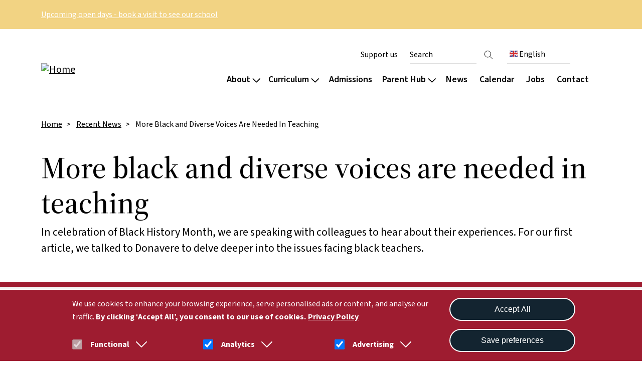

--- FILE ---
content_type: text/html; charset=UTF-8
request_url: https://www.arkjohnarcher.org/news/more-black-and-diverse-voices-are-needed-teaching
body_size: 24249
content:

<!DOCTYPE html>
<html lang="en" dir="ltr" prefix="og: https://ogp.me/ns#" class="h-100">
  <head>
    <meta charset="utf-8" />
<script>(function(w,d,s,l,i){w[l]=w[l]||[];w[l].push({'gtm.start':
new Date().getTime(),event:'gtm.js'});var f=d.getElementsByTagName(s)[0],
j=d.createElement(s),dl=l!='dataLayer'?'&amp;l='+l:'';j.async=true;j.src=
'https://www.googletagmanager.com/gtm.js?id='+i+dl;f.parentNode.insertBefore(j,f);
})(window,document,'script','dataLayer','GTM-M757RFW');
</script>
<meta name="description" content="In celebration of Black History Month, we are speaking with colleagues to hear about their experiences. For our first" />
<meta name="robots" content="noarchive, noimageindex" />
<link rel="canonical" href="https://www.arkjohnarcher.org/news/more-black-and-diverse-voices-are-needed-teaching" />
<link rel="image_src" href="/sites/default/files/2022-10/donavere_0.jpg" />
<meta property="og:site_name" content="Ark John Archer" />
<meta property="og:type" content="News" />
<meta property="og:url" content="https://www.arkjohnarcher.org/news/more-black-and-diverse-voices-are-needed-teaching" />
<meta property="og:title" content="More black and diverse voices are needed in teaching" />
<meta property="og:description" content="In celebration of Black History Month, we are speaking with colleagues to hear about their experiences. For our first article, we talked to Donavere to delve deeper into the issues facing black teachers." />
<meta property="og:image" content="https://www.arkjohnarcher.org/sites/default/files/2022-10/donavere_0.jpg" />
<meta name="twitter:card" content="summary" />
<meta name="twitter:title" content="More black and diverse voices are needed in teaching" />
<meta name="twitter:image" content="https://www.arkjohnarcher.org/sites/default/files/2022-10/donavere_0.jpg" />
<meta name="Generator" content="Drupal 10 (https://www.drupal.org)" />
<meta name="MobileOptimized" content="width" />
<meta name="HandheldFriendly" content="true" />
<meta name="viewport" content="width=device-width, initial-scale=1.0" />
<style>div#sliding-popup, div#sliding-popup .eu-cookie-withdraw-banner, .eu-cookie-withdraw-tab {background: #0779bf} div#sliding-popup.eu-cookie-withdraw-wrapper { background: transparent; } #sliding-popup h1, #sliding-popup h2, #sliding-popup h3, #sliding-popup p, #sliding-popup label, #sliding-popup div, .eu-cookie-compliance-more-button, .eu-cookie-compliance-secondary-button, .eu-cookie-withdraw-tab { color: #ffffff;} .eu-cookie-withdraw-tab { border-color: #ffffff;}</style>
<link rel="icon" href="/sites/default/files/favicon%5B1%5D.ico" type="image/vnd.microsoft.icon" />

    <title>More black and diverse voices are needed in teaching | Ark John Archer</title>
    <link rel="stylesheet" media="all" href="/sites/default/files/css/css_ZGnJUAQLudGrd7db54gM-JlajWY0f9wRf34tf9mUHSk.css?delta=0&amp;language=en&amp;theme=ie_ark&amp;include=[base64]" />
<link rel="stylesheet" media="all" href="/sites/default/files/css/css_p-bizyAGgNXtOMNYhqgRa4EvJ9TV0Kp_jUsSsUEXjtE.css?delta=1&amp;language=en&amp;theme=ie_ark&amp;include=[base64]" />

    <script type="application/json" data-drupal-selector="drupal-settings-json">{"path":{"baseUrl":"\/","pathPrefix":"","currentPath":"node\/264","currentPathIsAdmin":false,"isFront":false,"currentLanguage":"en"},"pluralDelimiter":"\u0003","suppressDeprecationErrors":true,"gtag":{"tagId":"","consentMode":false,"otherIds":[],"events":[],"additionalConfigInfo":[]},"ajaxPageState":{"libraries":"[base64]","theme":"ie_ark","theme_token":null},"ajaxTrustedUrl":{"\/search":true},"gtm":{"tagId":null,"settings":{"data_layer":"dataLayer","include_classes":false,"allowlist_classes":"","blocklist_classes":"","include_environment":false,"environment_id":"","environment_token":""},"tagIds":["GTM-M757RFW"]},"eu_cookie_compliance":{"cookie_policy_version":"1.0.0","popup_enabled":true,"popup_agreed_enabled":false,"popup_hide_agreed":false,"popup_clicking_confirmation":false,"popup_scrolling_confirmation":false,"popup_html_info":"\u003Cdiv aria-labelledby=\u0022popup-text\u0022  class=\u0022eu-cookie-compliance-banner eu-cookie-compliance-banner-info eu-cookie-compliance-banner--categories\u0022\u003E\n  \u003Cdiv class=\u0022popup-content info eu-cookie-compliance-content\u0022\u003E\n    \n    \u003Cdiv class=\u0022col-md-9 col-12\u0022\u003E\n      \u003Cdiv id=\u0022popup-text\u0022 class=\u0022eu-cookie-compliance-message\u0022 role=\u0022document\u0022\u003E\n        \u003Cp\u003EWe use cookies to enhance your browsing experience, serve personalised ads or content, and analyse our traffic. \u003Cstrong\u003EBy clicking\u0026nbsp;\u2018Accept All\u2019, you consent to our use of cookies.\u003C\/strong\u003E\u003C\/p\u003E\n                  \u003Cbutton type=\u0022button\u0022 class=\u0022find-more-button eu-cookie-compliance-more-button\u0022\u003EPrivacy Policy\u003C\/button\u003E\n              \u003C\/div\u003E\n\n              \u003Cdiv id=\u0022eu-cookie-compliance-categories\u0022 class=\u0022eu-cookie-compliance-categories\u0022\u003E\n                      \u003Cdiv class=\u0022eu-cookie-compliance-category\u0022\u003E\n              \u003Cdiv class=\u0022eu-cookie-compliance-category-label-input\u0022\u003E\n                \u003Cinput type=\u0022checkbox\u0022 name=\u0022cookie-categories\u0022 class=\u0022eu-cookie-compliance-category-checkbox\u0022 id=\u0022cookie-category-func\u0022\n                       value=\u0022func\u0022\n                        checked                         disabled  \u003E\n                \u003Clabel for=\u0022cookie-category-func\u0022\u003EFunctional\u003C\/label\u003E\n                \u003Ca href=\u0022#\u0022 data-cookie-collapse-id=\u0022cookie-collapse-func\u0022 role=\u0022button\u0022 aria-expanded=\u0022false\u0022 aria-controls=\u0022cookie-collapse-func\u0022\u003E\n                  \u003Csvg xmlns=\u0022http:\/\/www.w3.org\/2000\/svg\u0022 viewBox=\u00220 0 24 24\u0022 fill=\u0022currentColor\u0022\u003E\n                    \u003Cpath fill-rule=\u0022evenodd\u0022 d=\u0022M12.53 16.28a.75.75 0 0 1-1.06 0l-7.5-7.5a.75.75 0 0 1 1.06-1.06L12 14.69l6.97-6.97a.75.75 0 1 1 1.06 1.06l-7.5 7.5Z\u0022 clip-rule=\u0022evenodd\u0022 \/\u003E\n                  \u003C\/svg\u003E\n                \u003C\/a\u003E\n              \u003C\/div\u003E\n                              \u003Cdiv class=\u0022eu-cookie-compliance-category-description collapsed\u0022 id=\u0022cookie-collapse-func\u0022\u003EA few functional cookies are required to ensure the website works properly.\u003C\/div\u003E\n                          \u003C\/div\u003E\n                      \u003Cdiv class=\u0022eu-cookie-compliance-category\u0022\u003E\n              \u003Cdiv class=\u0022eu-cookie-compliance-category-label-input\u0022\u003E\n                \u003Cinput type=\u0022checkbox\u0022 name=\u0022cookie-categories\u0022 class=\u0022eu-cookie-compliance-category-checkbox\u0022 id=\u0022cookie-category-analytics\u0022\n                       value=\u0022analytics\u0022\n                        checked                         \u003E\n                \u003Clabel for=\u0022cookie-category-analytics\u0022\u003EAnalytics\u003C\/label\u003E\n                \u003Ca href=\u0022#\u0022 data-cookie-collapse-id=\u0022cookie-collapse-analytics\u0022 role=\u0022button\u0022 aria-expanded=\u0022false\u0022 aria-controls=\u0022cookie-collapse-analytics\u0022\u003E\n                  \u003Csvg xmlns=\u0022http:\/\/www.w3.org\/2000\/svg\u0022 viewBox=\u00220 0 24 24\u0022 fill=\u0022currentColor\u0022\u003E\n                    \u003Cpath fill-rule=\u0022evenodd\u0022 d=\u0022M12.53 16.28a.75.75 0 0 1-1.06 0l-7.5-7.5a.75.75 0 0 1 1.06-1.06L12 14.69l6.97-6.97a.75.75 0 1 1 1.06 1.06l-7.5 7.5Z\u0022 clip-rule=\u0022evenodd\u0022 \/\u003E\n                  \u003C\/svg\u003E\n                \u003C\/a\u003E\n              \u003C\/div\u003E\n                              \u003Cdiv class=\u0022eu-cookie-compliance-category-description collapsed\u0022 id=\u0022cookie-collapse-analytics\u0022\u003EOur website uses analytics to understand visitors\u2019 behaviours and preferences. By tracking data such as page visits and user interactions, we can optimise content and improve site functionality to meet our audience\u0026#039;s needs better.\u003C\/div\u003E\n                          \u003C\/div\u003E\n                      \u003Cdiv class=\u0022eu-cookie-compliance-category\u0022\u003E\n              \u003Cdiv class=\u0022eu-cookie-compliance-category-label-input\u0022\u003E\n                \u003Cinput type=\u0022checkbox\u0022 name=\u0022cookie-categories\u0022 class=\u0022eu-cookie-compliance-category-checkbox\u0022 id=\u0022cookie-category-ad\u0022\n                       value=\u0022ad\u0022\n                        checked                         \u003E\n                \u003Clabel for=\u0022cookie-category-ad\u0022\u003EAdvertising\u003C\/label\u003E\n                \u003Ca href=\u0022#\u0022 data-cookie-collapse-id=\u0022cookie-collapse-ad\u0022 role=\u0022button\u0022 aria-expanded=\u0022false\u0022 aria-controls=\u0022cookie-collapse-ad\u0022\u003E\n                  \u003Csvg xmlns=\u0022http:\/\/www.w3.org\/2000\/svg\u0022 viewBox=\u00220 0 24 24\u0022 fill=\u0022currentColor\u0022\u003E\n                    \u003Cpath fill-rule=\u0022evenodd\u0022 d=\u0022M12.53 16.28a.75.75 0 0 1-1.06 0l-7.5-7.5a.75.75 0 0 1 1.06-1.06L12 14.69l6.97-6.97a.75.75 0 1 1 1.06 1.06l-7.5 7.5Z\u0022 clip-rule=\u0022evenodd\u0022 \/\u003E\n                  \u003C\/svg\u003E\n                \u003C\/a\u003E\n              \u003C\/div\u003E\n                              \u003Cdiv class=\u0022eu-cookie-compliance-category-description collapsed\u0022 id=\u0022cookie-collapse-ad\u0022\u003EWe may use cookies to deliver occasional personalised advertisements through third parties. This helps us show more relevant ads.\u003C\/div\u003E\n                          \u003C\/div\u003E\n                  \u003C\/div\u003E\n          \u003C\/div\u003E\n\n    \u003Cdiv class=\u0022col-md-3 col-12\u0022\u003E\n      \u003Cdiv id=\u0022popup-buttons\u0022 class=\u0022eu-cookie-compliance-buttons eu-cookie-compliance-has-categories\u0022\u003E\n                \u003Cbutton type=\u0022button\u0022 class=\u0022agree-button eu-cookie-compliance-default-button\u0022\u003EAccept All\u003C\/button\u003E\n                  \u003Cbutton type=\u0022button\u0022 class=\u0022eu-cookie-compliance-save-preferences-button\u0022\u003ESave preferences\u003C\/button\u003E\n                          \u003Cbutton type=\u0022button\u0022 class=\u0022eu-cookie-withdraw-button visually-hidden\u0022\u003EWithdraw consent\u003C\/button\u003E\n              \u003C\/div\u003E\n    \u003C\/div\u003E\n  \u003C\/div\u003E\n\u003C\/div\u003E","use_mobile_message":false,"mobile_popup_html_info":"\u003Cdiv aria-labelledby=\u0022popup-text\u0022  class=\u0022eu-cookie-compliance-banner eu-cookie-compliance-banner-info eu-cookie-compliance-banner--categories\u0022\u003E\n  \u003Cdiv class=\u0022popup-content info eu-cookie-compliance-content\u0022\u003E\n    \n    \u003Cdiv class=\u0022col-md-9 col-12\u0022\u003E\n      \u003Cdiv id=\u0022popup-text\u0022 class=\u0022eu-cookie-compliance-message\u0022 role=\u0022document\u0022\u003E\n        \n                  \u003Cbutton type=\u0022button\u0022 class=\u0022find-more-button eu-cookie-compliance-more-button\u0022\u003EPrivacy Policy\u003C\/button\u003E\n              \u003C\/div\u003E\n\n              \u003Cdiv id=\u0022eu-cookie-compliance-categories\u0022 class=\u0022eu-cookie-compliance-categories\u0022\u003E\n                      \u003Cdiv class=\u0022eu-cookie-compliance-category\u0022\u003E\n              \u003Cdiv class=\u0022eu-cookie-compliance-category-label-input\u0022\u003E\n                \u003Cinput type=\u0022checkbox\u0022 name=\u0022cookie-categories\u0022 class=\u0022eu-cookie-compliance-category-checkbox\u0022 id=\u0022cookie-category-func\u0022\n                       value=\u0022func\u0022\n                        checked                         disabled  \u003E\n                \u003Clabel for=\u0022cookie-category-func\u0022\u003EFunctional\u003C\/label\u003E\n                \u003Ca href=\u0022#\u0022 data-cookie-collapse-id=\u0022cookie-collapse-func\u0022 role=\u0022button\u0022 aria-expanded=\u0022false\u0022 aria-controls=\u0022cookie-collapse-func\u0022\u003E\n                  \u003Csvg xmlns=\u0022http:\/\/www.w3.org\/2000\/svg\u0022 viewBox=\u00220 0 24 24\u0022 fill=\u0022currentColor\u0022\u003E\n                    \u003Cpath fill-rule=\u0022evenodd\u0022 d=\u0022M12.53 16.28a.75.75 0 0 1-1.06 0l-7.5-7.5a.75.75 0 0 1 1.06-1.06L12 14.69l6.97-6.97a.75.75 0 1 1 1.06 1.06l-7.5 7.5Z\u0022 clip-rule=\u0022evenodd\u0022 \/\u003E\n                  \u003C\/svg\u003E\n                \u003C\/a\u003E\n              \u003C\/div\u003E\n                              \u003Cdiv class=\u0022eu-cookie-compliance-category-description collapsed\u0022 id=\u0022cookie-collapse-func\u0022\u003EA few functional cookies are required to ensure the website works properly.\u003C\/div\u003E\n                          \u003C\/div\u003E\n                      \u003Cdiv class=\u0022eu-cookie-compliance-category\u0022\u003E\n              \u003Cdiv class=\u0022eu-cookie-compliance-category-label-input\u0022\u003E\n                \u003Cinput type=\u0022checkbox\u0022 name=\u0022cookie-categories\u0022 class=\u0022eu-cookie-compliance-category-checkbox\u0022 id=\u0022cookie-category-analytics\u0022\n                       value=\u0022analytics\u0022\n                        checked                         \u003E\n                \u003Clabel for=\u0022cookie-category-analytics\u0022\u003EAnalytics\u003C\/label\u003E\n                \u003Ca href=\u0022#\u0022 data-cookie-collapse-id=\u0022cookie-collapse-analytics\u0022 role=\u0022button\u0022 aria-expanded=\u0022false\u0022 aria-controls=\u0022cookie-collapse-analytics\u0022\u003E\n                  \u003Csvg xmlns=\u0022http:\/\/www.w3.org\/2000\/svg\u0022 viewBox=\u00220 0 24 24\u0022 fill=\u0022currentColor\u0022\u003E\n                    \u003Cpath fill-rule=\u0022evenodd\u0022 d=\u0022M12.53 16.28a.75.75 0 0 1-1.06 0l-7.5-7.5a.75.75 0 0 1 1.06-1.06L12 14.69l6.97-6.97a.75.75 0 1 1 1.06 1.06l-7.5 7.5Z\u0022 clip-rule=\u0022evenodd\u0022 \/\u003E\n                  \u003C\/svg\u003E\n                \u003C\/a\u003E\n              \u003C\/div\u003E\n                              \u003Cdiv class=\u0022eu-cookie-compliance-category-description collapsed\u0022 id=\u0022cookie-collapse-analytics\u0022\u003EOur website uses analytics to understand visitors\u2019 behaviours and preferences. By tracking data such as page visits and user interactions, we can optimise content and improve site functionality to meet our audience\u0026#039;s needs better.\u003C\/div\u003E\n                          \u003C\/div\u003E\n                      \u003Cdiv class=\u0022eu-cookie-compliance-category\u0022\u003E\n              \u003Cdiv class=\u0022eu-cookie-compliance-category-label-input\u0022\u003E\n                \u003Cinput type=\u0022checkbox\u0022 name=\u0022cookie-categories\u0022 class=\u0022eu-cookie-compliance-category-checkbox\u0022 id=\u0022cookie-category-ad\u0022\n                       value=\u0022ad\u0022\n                        checked                         \u003E\n                \u003Clabel for=\u0022cookie-category-ad\u0022\u003EAdvertising\u003C\/label\u003E\n                \u003Ca href=\u0022#\u0022 data-cookie-collapse-id=\u0022cookie-collapse-ad\u0022 role=\u0022button\u0022 aria-expanded=\u0022false\u0022 aria-controls=\u0022cookie-collapse-ad\u0022\u003E\n                  \u003Csvg xmlns=\u0022http:\/\/www.w3.org\/2000\/svg\u0022 viewBox=\u00220 0 24 24\u0022 fill=\u0022currentColor\u0022\u003E\n                    \u003Cpath fill-rule=\u0022evenodd\u0022 d=\u0022M12.53 16.28a.75.75 0 0 1-1.06 0l-7.5-7.5a.75.75 0 0 1 1.06-1.06L12 14.69l6.97-6.97a.75.75 0 1 1 1.06 1.06l-7.5 7.5Z\u0022 clip-rule=\u0022evenodd\u0022 \/\u003E\n                  \u003C\/svg\u003E\n                \u003C\/a\u003E\n              \u003C\/div\u003E\n                              \u003Cdiv class=\u0022eu-cookie-compliance-category-description collapsed\u0022 id=\u0022cookie-collapse-ad\u0022\u003EWe may use cookies to deliver occasional personalised advertisements through third parties. This helps us show more relevant ads.\u003C\/div\u003E\n                          \u003C\/div\u003E\n                  \u003C\/div\u003E\n          \u003C\/div\u003E\n\n    \u003Cdiv class=\u0022col-md-3 col-12\u0022\u003E\n      \u003Cdiv id=\u0022popup-buttons\u0022 class=\u0022eu-cookie-compliance-buttons eu-cookie-compliance-has-categories\u0022\u003E\n                \u003Cbutton type=\u0022button\u0022 class=\u0022agree-button eu-cookie-compliance-default-button\u0022\u003EAccept All\u003C\/button\u003E\n                  \u003Cbutton type=\u0022button\u0022 class=\u0022eu-cookie-compliance-save-preferences-button\u0022\u003ESave preferences\u003C\/button\u003E\n                          \u003Cbutton type=\u0022button\u0022 class=\u0022eu-cookie-withdraw-button visually-hidden\u0022\u003EWithdraw consent\u003C\/button\u003E\n              \u003C\/div\u003E\n    \u003C\/div\u003E\n  \u003C\/div\u003E\n\u003C\/div\u003E","mobile_breakpoint":768,"popup_html_agreed":false,"popup_use_bare_css":false,"popup_height":"auto","popup_width":"100%","popup_delay":1000,"popup_link":"\/privacy","popup_link_new_window":true,"popup_position":false,"fixed_top_position":true,"popup_language":"en","store_consent":false,"better_support_for_screen_readers":true,"cookie_name":"","reload_page":false,"domain":"","domain_all_sites":false,"popup_eu_only":false,"popup_eu_only_js":false,"cookie_lifetime":90,"cookie_session":0,"set_cookie_session_zero_on_disagree":0,"disagree_do_not_show_popup":false,"method":"categories","automatic_cookies_removal":true,"allowed_cookies":"func:cookie-agreed*\r\nfunc:SSESS*\r\nfunc:test_cookie\r\nfunc:VISITOR_PRIVACY*\r\nanalytics:_ga*\r\nanalytics:_gid\r\nanalytics:uvc\r\nanalytics:gtm_*\r\nanalytics:_fbp\r\nad:gcl*\r\nad:IDE\r\nanalytics:nid\r\nad:gtm_*\r\nanalytics:VISITOR_INFO1_LIVE\r\nad:YSC","withdraw_markup":"\u003Cbutton type=\u0022button\u0022 class=\u0022eu-cookie-withdraw-tab\u0022\u003EPrivacy settings\u003C\/button\u003E\n\u003Cdiv aria-labelledby=\u0022popup-text\u0022 class=\u0022eu-cookie-withdraw-banner\u0022\u003E\n  \u003Cdiv class=\u0022popup-content info eu-cookie-compliance-content\u0022\u003E\n    \u003Cdiv id=\u0022popup-text\u0022 class=\u0022eu-cookie-compliance-message\u0022 role=\u0022document\u0022\u003E\n      \u003Cp\u003EWe use cookies on this site to enhance your user experience. You have given your consent for us to set cookies.\u003C\/p\u003E\n    \u003C\/div\u003E\n    \u003Cdiv id=\u0022popup-buttons\u0022 class=\u0022eu-cookie-compliance-buttons\u0022\u003E\n      \u003Cbutton type=\u0022button\u0022 class=\u0022eu-cookie-withdraw-button \u0022\u003EWithdraw consent\u003C\/button\u003E\n    \u003C\/div\u003E\n  \u003C\/div\u003E\n\u003C\/div\u003E","withdraw_enabled":false,"reload_options":0,"reload_routes_list":"","withdraw_button_on_info_popup":false,"cookie_categories":["func","analytics","ad"],"cookie_categories_details":{"func":{"uuid":"a930674d-64bb-4d74-ac40-06cc476e7ba6","langcode":"en","status":true,"dependencies":[],"id":"func","label":"Functional","description":"A few functional cookies are required to ensure the website works properly.","checkbox_default_state":"required","weight":-10},"analytics":{"uuid":"ec175d65-05bd-4fe8-bd7d-a0f07c5357a2","langcode":"en","status":true,"dependencies":{"module":["eu_cookie_compliance_gtm"]},"third_party_settings":{"eu_cookie_compliance_gtm":{"gtm_data":{"analytics_storage":"@status"}}},"id":"analytics","label":"Analytics","description":"Our website uses analytics to understand visitors\u2019 behaviours and preferences. By tracking data such as page visits and user interactions, we can optimise content and improve site functionality to meet our audience\u0027s needs better.","checkbox_default_state":"checked","weight":-9},"ad":{"uuid":"88f07f0a-f90c-49fd-b465-67d62923729e","langcode":"en","status":true,"dependencies":{"module":["eu_cookie_compliance_gtm"]},"third_party_settings":{"eu_cookie_compliance_gtm":{"gtm_data":{"ad_storage":"@status","ad_user_data":"@status","ad_personalization":"@status"}}},"id":"ad","label":"Advertising","description":"We may use cookies to deliver occasional personalised advertisements through third parties. This helps us show more relevant ads.","checkbox_default_state":"checked","weight":-8}},"enable_save_preferences_button":true,"cookie_value_disagreed":"0","cookie_value_agreed_show_thank_you":"1","cookie_value_agreed":"2","containing_element":"body","settings_tab_enabled":false,"olivero_primary_button_classes":"","olivero_secondary_button_classes":"","close_button_action":"close_banner","open_by_default":true,"modules_allow_popup":true,"hide_the_banner":false,"geoip_match":true,"unverified_scripts":[]},"reading_rating":{"text_replacements":{"rating_label":"Reading score","rating_empty":"Unknown","rating_easy":"Easy","rating_moderate":"Moderate","rating_difficult":"Difficult","grade_label":"Grade level","grade_very_easy":"Elementary school","grade_easy":"Middle school","grade_fairly_easy":"High school","grade_moderate":"College","grade_difficult":"Collage graduate"}},"user":{"uid":0,"permissionsHash":"77781a69ad0290b6e4d5b57bba25f1d3e4e231690baf6f6d56c355314e0923e3"}}</script>
<script src="/sites/default/files/js/js_DtLJxYLxZcOsToHr-Ba59tgAJCq13OFTrPgEa7rD0sg.js?scope=header&amp;delta=0&amp;language=en&amp;theme=ie_ark&amp;include=eJx1jMEOwyAMQ38Ixmnfg0KJAm0gCFKt-_txYdIq7WLHz4qDiA7t0J4ufE-7D8ugONTg6TeRI-O00jhD3dCTFvevMCRCjF6BHE255wfscP3CYuYK9MMBY9dhE0LEvmDs0qK8qi1YzwWJJQDboW_OlRZNUvD2zZmS2iDXB1feWZk"></script>
<script src="/modules/contrib/google_tag/js/gtag.js?t99d02"></script>
<script src="/modules/contrib/google_tag/js/gtm.js?t99d02"></script>

  </head>
  <body class="path-node page-node-type-news   d-flex flex-column h-100">
        <div class="visually-hidden-focusable skip-link p-3 container">
      <a href="#main-content" class="p-2">
        Skip to main content
      </a>
    </div>
    <noscript><iframe src="https://www.googletagmanager.com/ns.html?id=GTM-M757RFW"
                  height="0" width="0" style="display:none;visibility:hidden"></iframe></noscript>
<noscript><iframe src="https://www.googletagmanager.com/ns.html?id=GTM-M757RFW" height="0" width="0" style="display:none;visibility:hidden;"></iframe>
</noscript>
      <div class="dialog-off-canvas-main-canvas d-flex flex-column h-100" data-off-canvas-main-canvas>
    

  <div class="alerts-wrapper">
    <div class="views-element-container"><div class="view view-alerts view-id-alerts view-display-id-block_1 js-view-dom-id-443553dfc1e5552471968a99d0e0e8c998d516a325cde6aae49fc73520a9a01b">
  
    
      
      <div class="view-content">
          <div class="views-row">

    <article data-history-node-id="1221" class="node node--type-alert node--view-mode-default background-colour--secondary">
        <div class="container">
            <div class="node__content">
                
                
                
            <div class="clearfix text-formatted field field--name-body field--type-text-with-summary field--label-hidden field__item"><p><a href="/admissions/primary#open-days">Upcoming open days - book a visit to see our school</a></p></div>
      
            </div>
        </div>
    </article>
</div>

    </div>
  
          </div>
</div>

  </div>
<header>
    

            <nav class="navbar navbar-expand-lg   ">
            <div class="container-lg p-0 d-flex">
                  <div class="region region-nav-branding">
    <div id="block-ie-ark-branding" class="block block-system block-system-branding-block">
  
    
      <div class="navbar-brand d-flex align-items-center">

                    <a href="/" title="Home" rel="home"
               class="site-logo d-block ">
                <img src="/sites/default/files/RGB_John%20Archer_logo.svg" alt="Home"/>
            </a>
        
        <a href="/" title="Home" rel="home"
           class="site-logo d-block mobile-logo white-logo ">
            <img src="/sites/default/files/RGB_WHITE_John%20Archer_logo.svg" alt="Home"/>
        </a>

        
        <div>
            
                    </div>
    </div>
</div>

  </div>


                <button class="navbar-toggler collapsed" type="button" data-bs-toggle="collapse"
                        data-bs-target="#navbarSupportedContent" aria-controls="navbarSupportedContent"
                        aria-expanded="false" aria-label="Toggle navigation">
                    <span class="navbar-toggler-icon"></span>
                    <span class="navbar-toggler-icon"></span>
                    <span class="navbar-toggler-icon"></span>
                </button>

                <div class="collapse navbar-collapse justify-content-md-end flex-wrap" id="navbarSupportedContent">
                      <div class="region region-nav-main">
    <nav role="navigation" aria-labelledby="block-ie-ark-main-navigation-menu" id="block-ie-ark-main-navigation" class="block block-menu navigation menu--main">
            
  <div class="visually-hidden" id="block-ie-ark-main-navigation-menu">Main navigation</div>
  

        


        <ul data-region="nav_main" data-block="nav_main" class="navbar-nav mr-auto">
                                                                <li class="nav-item dropdown-node">
                            <a href="#" class="nav-link dropdown-toggle">About
                    <svg xmlns="http://www.w3.org/2000/svg" viewBox="0 0 448 512">
                        <!--! Font Awesome Pro 6.3.0 by @fontawesome - https://fontawesome.com License - https://fontawesome.com/license (Commercial License) Copyright 2023 Fonticons, Inc. -->
                        <path d="M199 111c9.4-9.4 24.6-9.4 33.9 0L425 303c9.4 9.4 9.4 24.6 0 33.9s-24.6 9.4-33.9 0l-175-175L41 337c-9.4 9.4-24.6 9.4-33.9 0s-9.4-24.6 0-33.9L199 111z"/>
                    </svg>
                </a>
                <div class="dropdown-menu col-count--2">
                    
            <div class="field field--name-field-drop-down field--type-entity-reference field--label-hidden field__item">
<article data-history-node-id="1207" class="node node--type-drop-down node--view-mode-default">

    
    
    <div class="field__item menu-col">  <div class="paragraph paragraph--type--drop-down-column paragraph--view-mode--default">
          
            <div class="field field--name-field-title field--type-string field--label-hidden field__item"><h4>About our school</h4></div>
    
      <div class="field field--name-field-links field--type-link field--label-hidden field__items">
              <div class="field__item"><a href="/about/welcome">Vision and values</a></div>
              <div class="field__item"><a href="/admissions/nursery">Nursery</a></div>
              <div class="field__item"><a href="/about/culture-wellbeing">Culture and wellbeing</a></div>
              <div class="field__item"><a href="/about/culture-wellbeing/safeguarding">Safeguarding</a></div>
              <div class="field__item"><a href="/about/policies-reports">Key information and policies</a></div>
              <div class="field__item"><a href="/about/policies-reports#reports">Ofsted and results</a></div>
          </div>
  
      </div>
</div>
    <div class="field__item menu-col">  <div class="paragraph paragraph--type--drop-down-column paragraph--view-mode--default">
          
            <div class="field field--name-field-title field--type-string field--label-hidden field__item"><h4>Our community</h4></div>
    
      <div class="field field--name-field-links field--type-link field--label-hidden field__items">
              <div class="field__item"><a href="/about/team/our-staff">Staff</a></div>
              <div class="field__item"><a href="/about/team/governance">Governance</a></div>
              <div class="field__item"><a href="/about/team/ark-schools">Ark schools</a></div>
          </div>
  
      </div>
</div>


</article>
</div>
      
                </div>
                    </li>
    
                                                            <li class="nav-item dropdown-node">
                            <a href="#" class="nav-link dropdown-toggle">Curriculum
                    <svg xmlns="http://www.w3.org/2000/svg" viewBox="0 0 448 512">
                        <!--! Font Awesome Pro 6.3.0 by @fontawesome - https://fontawesome.com License - https://fontawesome.com/license (Commercial License) Copyright 2023 Fonticons, Inc. -->
                        <path d="M199 111c9.4-9.4 24.6-9.4 33.9 0L425 303c9.4 9.4 9.4 24.6 0 33.9s-24.6 9.4-33.9 0l-175-175L41 337c-9.4 9.4-24.6 9.4-33.9 0s-9.4-24.6 0-33.9L199 111z"/>
                    </svg>
                </a>
                <div class="dropdown-menu col-count--3">
                    
            <div class="field field--name-field-drop-down field--type-entity-reference field--label-hidden field__item">
<article data-history-node-id="481" class="node node--type-drop-down node--view-mode-default">

    
    
    <div class="field__item menu-col">  <div class="paragraph paragraph--type--drop-down-column paragraph--view-mode--default">
          
            <div class="field field--name-field-title field--type-string field--label-hidden field__item"><h4>Our approach</h4></div>
    
      <div class="field field--name-field-links field--type-link field--label-hidden field__items">
              <div class="field__item"><a href="/curriculum/our-approach/design">Curriculum overview</a></div>
              <div class="field__item"><a href="/curriculum/our-approach/digital">Digital</a></div>
              <div class="field__item"><a href="/curriculum/our-approach/reading">Reading</a></div>
              <div class="field__item"><a href="/curriculum/our-approach/send">Special educational needs</a></div>
          </div>
  
      </div>
</div>
    <div class="field__item menu-col">  <div class="paragraph paragraph--type--drop-down-column paragraph--view-mode--default">
          
            <div class="field field--name-field-title field--type-string field--label-hidden field__item"><h4>Subjects</h4></div>
    
      <div class="field field--name-field-links field--type-link field--label-hidden field__items">
              <div class="field__item"><a href="/curriculum/subjects">List by subject</a></div>
              <div class="field__item"><a href="/curriculum/subjects/timetable">List by year group</a></div>
          </div>
  
      </div>
</div>
    <div class="field__item menu-col">  <div class="paragraph paragraph--type--drop-down-column paragraph--view-mode--default">
          
            <div class="field field--name-field-title field--type-string field--label-hidden field__item"><h4>Extended curriculum</h4></div>
    
      <div class="field field--name-field-links field--type-link field--label-hidden field__items">
              <div class="field__item"><a href="/curriculum/extended-curriculum">Overview</a></div>
              <div class="field__item"><a href="/curriculum/extended-curriculum/performing-arts">Performing arts</a></div>
              <div class="field__item"><a href="/curriculum/extended-curriculum/sport">Sport</a></div>
              <div class="field__item"><a href="/curriculum/extended-curriculum/clubs">After School Clubs and Care</a></div>
              <div class="field__item"><a href="/curriculum/extended-curriculum/primary-passport">Primary Passport</a></div>
          </div>
  
      </div>
</div>


</article>
</div>
      
                </div>
                    </li>
    
                                                            <li class="nav-item">
                            <a href="/admissions" class="nav-item nav-link" data-drupal-link-system-path="node/50">Admissions</a>
                    </li>
    
                                                            <li class="nav-item dropdown-node">
                            <a href="#" class="nav-link dropdown-toggle">Parent Hub
                    <svg xmlns="http://www.w3.org/2000/svg" viewBox="0 0 448 512">
                        <!--! Font Awesome Pro 6.3.0 by @fontawesome - https://fontawesome.com License - https://fontawesome.com/license (Commercial License) Copyright 2023 Fonticons, Inc. -->
                        <path d="M199 111c9.4-9.4 24.6-9.4 33.9 0L425 303c9.4 9.4 9.4 24.6 0 33.9s-24.6 9.4-33.9 0l-175-175L41 337c-9.4 9.4-24.6 9.4-33.9 0s-9.4-24.6 0-33.9L199 111z"/>
                    </svg>
                </a>
                <div class="dropdown-menu col-count--3">
                    
            <div class="field field--name-field-drop-down field--type-entity-reference field--label-hidden field__item">
<article data-history-node-id="480" class="node node--type-drop-down node--view-mode-default">

            <div class="menu-col content-col">
                            <h4 class="d-none d-lg-inline">
            <div class="field field--name-field-title field--type-string field--label-hidden field__item">Parent handbook</div>
      </h4>
                <h4 class="d-lg-none mobile-title"><a href="/parents">Parent handbook</a></h4>
                        
            <div class="clearfix text-formatted field field--name-body field--type-text-with-summary field--label-hidden field__item"><p>Key information and resources for parents, carers and families.</p></div>
      
            
            <div class="field field--name-field-link field--type-link field--label-hidden field__item"><a href="/parents">Parent hub</a></div>
      
        </div>
    
    
    <div class="field__item menu-col">  <div class="paragraph paragraph--type--drop-down-column paragraph--view-mode--default">
          
            <div class="field field--name-field-title field--type-string field--label-hidden field__item"><h4>Quick links</h4></div>
    
      <div class="field field--name-field-links field--type-link field--label-hidden field__items">
              <div class="field__item"><a href="/parents/attendance">Reporting absence</a></div>
              <div class="field__item"><a href="/calendar">Term dates</a></div>
              <div class="field__item"><a href="/parents/school-meals">School meals</a></div>
              <div class="field__item"><a href="/parents/uniform-equipment">Uniform</a></div>
              <div class="field__item"><a href="https://app.parentpay.com/public/client/security/v2/#/login">Payments</a></div>
          </div>
  
      </div>
</div>
    <div class="field__item menu-col">  <div class="paragraph paragraph--type--drop-down-column paragraph--view-mode--default">
          
            <div class="field field--name-field-title field--type-string field--label-hidden field__item"><h4>Communication</h4></div>
    
      <div class="field field--name-field-links field--type-link field--label-hidden field__items">
              <div class="field__item"><a href="https://app.seesaw.me/#/login">Seesaw</a></div>
              <div class="field__item"><a href="/about/team/parent-engagement">Parent engagement</a></div>
              <div class="field__item"><a href="/parents/parent-letters">Parent letters</a></div>
              <div class="field__item"><a href="/news">News and Newsletters</a></div>
              <div class="field__item"><a href="/parents#how-to-guides">Guides and resources</a></div>
          </div>
  
      </div>
</div>


</article>
</div>
      
                </div>
                    </li>
    
                                                            <li class="nav-item">
                            <a href="/news" class="nav-item nav-link" data-drupal-link-system-path="node/196">News</a>
                    </li>
    
                                                            <li class="nav-item">
                            <a href="/calendar" class="nav-item nav-link" data-drupal-link-system-path="node/197">Calendar</a>
                    </li>
    
                                                            <li class="nav-item">
                            <a href="/jobs" class="nav-item nav-link" data-drupal-link-system-path="node/10">Jobs</a>
                    </li>
    
                                                            <li class="nav-item">
                            <a href="/contact-us" class="nav-item nav-link" data-drupal-link-system-path="node/66">Contact</a>
                    </li>
    
            </ul>
        


    
  </nav>

  </div>

                      <div class="region region-nav-additional">
    <nav role="navigation" aria-labelledby="block-ie-ark-account-menu-menu" id="block-ie-ark-account-menu" class="block block-menu navigation menu--account">
            
  <div class="visually-hidden" id="block-ie-ark-account-menu-menu">User account menu</div>
  

        
              <ul data-block="nav_additional" class="nav navbar-nav">
                    <li class="nav-item">
        <a href="/support-us" class="nav-link" data-drupal-link-system-path="node/121">Support us</a>
              </li>
        </ul>
  


  </nav>
<div class="views-exposed-form block block-views block-views-exposed-filter-blockark-search-page-1" data-drupal-selector="views-exposed-form-ark-search-page-1" id="block-exposedformark-searchpage-1-2">
  
    
      <form data-block="nav_additional" action="/search" method="get" id="views-exposed-form-ark-search-page-1" accept-charset="UTF-8">
  <div class="form--inline clearfix">
  <div class="js-form-item form-item js-form-type-textfield form-type-textfield js-form-item-keyword form-item-keyword form-no-label">
        
  <input placeholder="Search" data-drupal-selector="edit-keyword" type="text" id="edit-keyword" name="keyword" value="" size="30" maxlength="128" class="form-text form-control" />


        </div>
<div data-drupal-selector="edit-actions" class="form-actions js-form-wrapper form-wrapper" id="edit-actions">
    <input data-drupal-selector="edit-submit-ark-search" type="submit" id="edit-submit-ark-search" value="Apply" class="button js-form-submit form-submit btn btn-primary" />

</div>

</div>

</form>

  </div>
<div id="block-gtranslate" class="block block-gtranslate block-gtranslate-block">
  
    
      
<div class="gtranslate_wrapper"></div><script>window.gtranslateSettings = {"switcher_horizontal_position":"inline","switcher_vertical_position":"inline","horizontal_position":"inline","vertical_position":"inline","float_switcher_open_direction":"top","switcher_open_direction":"bottom","default_language":"en","native_language_names":1,"detect_browser_language":0,"add_new_line":1,"select_language_label":"Select Language","flag_size":16,"flag_style":"2d","globe_size":60,"alt_flags":[],"wrapper_selector":".gtranslate_wrapper","url_structure":"none","custom_domains":null,"languages":["en","ar","zh-TW","fr","de","hi","it","pl","ro","es","uk","tr","ur","bn"],"custom_css":""};</script><script>(function(){var js = document.createElement('script');js.setAttribute('src', 'https://cdn.gtranslate.net/widgets/latest/dwf.js');js.setAttribute('data-gt-orig-url', '/news/more-black-and-diverse-voices-are-needed-teaching');js.setAttribute('data-gt-orig-domain', 'www.arkjohnarcher.org');document.body.appendChild(js);})();</script>
  </div>

  </div>

                </div>
            </div>
        </nav>
    
</header>

<main role="main">
    <a id="main-content" tabindex="-1"></a>
    
    
    

    <div class="container-fluid m-0 p-0">

                      <div class="region region-breadcrumb">
    <div class="views-element-container block block-views block-views-blockcontent-header-block-1" id="block-views-block-content-header-block-1">
  
    
      <div data-block="breadcrumb"><div class="view view-content-header view-id-content_header view-display-id-block_1 js-view-dom-id-133009fb40f977b6cb3cbdbb1aecc2db50a3ecf7dff57d4446548d41e425ce38">
  
    
      
      <div class="view-content">
          <div class="views-row">


<article data-history-node-id="264" class="node node--type-news node--view-mode-page-header">

    <div class="container">
        <div class="row">
            <div class="col-12 header-content">

                <div class="block block-system block-system-breadcrumb-block">
  
    
          <nav aria-label="breadcrumb">
        <h2 id="system-breadcrumb" class="visually-hidden">Breadcrumb</h2>
        <ol class="breadcrumb">
                            <li class="breadcrumb-item">
                                            <a href="/">
                                                            <svg xmlns="http://www.w3.org/2000/svg" viewBox="0 0 576 512">
                                    <!--! Font Awesome Pro 6.2.1 by @fontawesome - https://fontawesome.com License - https://fontawesome.com/license (Commercial License) Copyright 2022 Fonticons, Inc. -->
                                    <path d="M570.6 244C577.2 249.8 577.8 259.1 571.1 266.6C566.2 273.2 556 273.8 549.4 267.1L512 234.1V432C512 476.2 476.2 512 432 512H144C99.82 512 64 476.2 64 432V234.1L26.59 267.1C19.96 273.8 9.849 273.2 4.003 266.6C-1.844 259.1-1.212 249.8 5.414 244L277.4 4.002C283.5-1.334 292.5-1.334 298.6 4.002L570.6 244zM144 480H208V320C208 302.3 222.3 288 240 288H336C353.7 288 368 302.3 368 320V480H432C458.5 480 480 458.5 480 432V206.7L288 37.34L96 206.7V432C96 458.5 117.5 480 144 480zM240 480H336V320H240V480z"/>
                                </svg>
                                                        Home
                        </a>
                                    </li>
                            <li class="breadcrumb-item">
                                            <a href="/news">
                                                        Recent News
                        </a>
                                    </li>
                            <li class="breadcrumb-item">
                                            More Black and Diverse Voices Are Needed In Teaching
                                    </li>
                    </ol>
    </nav>

  </div>


                <div class="row">
                    <div class="col-12">
                        
                                                    <h1>
                                <span class="field field--name-title field--type-string field--label-hidden">More black and diverse voices are needed in teaching</span>

                            </h1>
                                                                            
                        
            <div class="clearfix text-formatted field field--name-body field--type-text-with-summary field--label-hidden field__item">In celebration of Black History Month, we are speaking with colleagues to hear about their experiences. For our first article, we talked to Donavere to delve deeper into the issues facing black teachers.</div>
      
                    </div>
                </div>

            </div>
        </div>
    </div>

</article>
</div>

    </div>
  
          </div>
</div>

  </div>

  </div>

                <div class="page-content">
            <div class="container">
                <div class="row">
                                            <div class="order-1 order-lg-1 col-12 col-lg-3 px-0 px-md-3">
                                <div class="region region-sidebar-first px-3 px-md-0">
        <div class="inner pe-3">
            <div id="block-entityviewcontent" class="block block-ctools block-entity-viewnode">
  
    
      
<article data-block="sidebar_first" data-history-node-id="264" data-lightbox-image="https://www.arkjohnarcher.org/sites/default/files/styles/lightbox/public/2022-10/donavere_0.jpg.webp?itok=18ZTwNkp" class="node node--type-news node--view-mode-sidebar">

    <div class="node__content">
        
            <div class="field field--name-field-media field--type-entity-reference field--label-hidden field__item"><article class="media media--type-image media--view-mode-square ratio ratio-1x1">
    
            
  <div class="field field--name-field-media-image field--type-image field--label-visually_hidden">
    <div class="field__label visually-hidden">Image</div>
              <div class="field__item">    <picture>
                  <source srcset="/sites/default/files/styles/square_xxs_max_1x/public/2022-10/donavere_0.jpg.webp?itok=eiTWhWSY 1x, /sites/default/files/styles/square_xxs_max_2x/public/2022-10/donavere_0.jpg.webp?itok=FM1CZqpm 2x" media="(max-width: 499px)" type="image/webp" width="499" height="312"/>
              <source srcset="/sites/default/files/styles/square_xxs_1x/public/2022-10/donavere_0.jpg.webp?itok=39uMPury 1x, /sites/default/files/styles/square_xxs_2x/public/2022-10/donavere_0.jpg.webp?itok=tdW7vMiL 2x" media="(max-width: 767px)" type="image/webp" width="768" height="481"/>
              <source srcset="/sites/default/files/styles/square_sm_1x/public/2022-10/donavere_0.jpg.webp?itok=O9XeoetR 1x, /sites/default/files/styles/square_sm_2x/public/2022-10/donavere_0.jpg.webp?itok=8PuWyyOZ 2x" media="(max-width: 991px)" type="image/webp" width="992" height="621"/>
              <source srcset="/sites/default/files/styles/square_md_1x/public/2022-10/donavere_0.jpg.webp?itok=__h0prxo 1x, /sites/default/files/styles/square_md_2x/public/2022-10/donavere_0.jpg.webp?itok=1xZzpNLL 2x" media="(max-width: 1199px)" type="image/webp" width="1200" height="751"/>
              <source srcset="/sites/default/files/styles/square_lg_1x/public/2022-10/donavere_0.jpg.webp?itok=eHk02GBa 1x, /sites/default/files/styles/square_lg_2x/public/2022-10/donavere_0.jpg.webp?itok=jvykif2J 2x" media="(max-width: 1600px)" type="image/webp" width="1200" height="751"/>
                  <img loading="eager" width="499" height="312" src="/sites/default/files/styles/square_xxs_max_1x/public/2022-10/donavere_0.jpg.webp?itok=eiTWhWSY" alt="Ark teacher" class="img-fluid" />

  </picture>

</div>
          </div>

    </article>
</div>
      
    </div>

</article>

<div class="lightbox">
    <div class="inner"></div>
</div>

  </div>

        </div>
    </div>

                        </div>
                                        <div class="order-2 order-lg-2 col-12 col-lg-9">
                          <div class="region region-content">
    <div data-drupal-messages-fallback class="hidden"></div>
<div id="block-ie-ark-content" class="block block-system block-system-main-block">
  
    
      
<article data-history-node-id="264" class="node node--type-news node--view-mode-full">

    
        

    <div class="node__content">
        
            <div class="clearfix text-formatted field field--name-body field--type-text-with-summary field--label-hidden field__item"></div>
      
      <div class="field field--name-field-page-sections field--type-entity-reference-revisions field--label-hidden field__items">
              <div class="field__item">  <div class="background-colour--none image-position--left image-format--square paragraph paragraph--type--featured-content paragraph--view-mode--default">
          
            <div class="clearfix text-formatted field field--name-field-body field--type-text-long field--label-hidden field__item"><p>Donavere Benjamin-Mahon is in his second year teaching at <a href="https://arkelvinacademy.org/">Ark Elvin Academy</a>. Alongside teaching History and Sociology at GCSE level, he's also head of events, focusing on raising aspirations across all year groups.</p>

<p>Before going into teaching, he worked in the Ark Ventures team. Previously he had been studying Politics and International Relations at Dundee University.</p>

<p>In celebration of Black History Month, we are speaking with colleagues to hear about their experiences. For our first article, we talked to Donavere to delve deeper into the issues facing black teachers. This article is part of our #ArkPeople series.</p>

<p><strong>What led you down the teaching path?</strong></p>

<p>I was curious about teaching, but I didn't know whether I wanted to be a teacher after working in different careers or start it sooner, but I knew education was something I was passionate about.</p>

<p>I chose Ark Teacher Training because I went to the sixth form at&nbsp;<a href="https://burlingtondanes.org/">Ark Burlington Danes</a>. The number of opportunities I had as a student was fantastic and enabled me to study in Scotland and have the confidence to participate in opportunities to study abroad in Hong Kong and Australia.</p>

<p>My teachers supported me throughout my sixth form – they were relentless and driven. So, when I decided now was the time to get into education, I wanted to become a great teacher, not a mediocre one. I knew <a href="https://www.arkteachertraining.org/">Ark Teacher Training</a> would be a challenging programme, but the training would be excellent, and I'd be learning continuously.</p>

<p>I like the benefit of being in a network, and when you have training inset days, you're training with other staff, thinking about your pedagogy. I'm not sure other networks have that collegiate feel, and somewhere that cares about classroom development practice.</p>

<p>I wanted to be a teacher because I love education. It's such a fascinating sector. You get to change lives. It's powerful when you can shift a child's mindset into believing in themselves. As a teacher, you're the cornerstone of helping to think about the future, especially with the community we serve in Wembley. We have a lot of students from different countries who don't have primary schooling; many come from challenging backgrounds, and it is exciting to remove the barriers that our pupils face.</p>

<p>Being in this profession means giving children the knowledge to help them get into a world where they can be articulate, where they can be curious, and where they can be thinking about their future. They need to believe that they also can be the next Prime Minister.</p>

<p><strong>Why did you want to teach History?</strong></p>

<p>I think it's a great subject because you're teaching students about the past and the progress that society has made. I enjoy seeing students thinking deeply and articulating their ideas on a range of complexities in the past and linking it to current affairs.</p>

<p>There's this idea that white, old men always teach History, but at Ark Elvin, our department is diverse, with young teachers from different backgrounds and experiences bringing the subject to life. It makes a difference when students can feel they have someone that they can relate to.</p>

<p>I think the History curriculum can be much more diverse, especially at GCSE, but we are piloting a much more varied curriculum at KS3, which is positive as the demographic we serve is rich in different culture, with a vast selection of languages are spoken in the school.</p>

<p>It's important that schools ensure that their communities are taught about different cultures, to build a better understanding and appreciation of other cultures, and don't grow to be ignorant.</p>

<p><strong>What do we need to do to get more black people into the profession?</strong></p>

<p>I think black people who want to enter the profession should ask, what's the DNA of the school culture? Do they actually want to employ and value our experience? The other question is, how easy will it be to progress, and what does that route look like? How many people like me are in senior posts – is the school empowering us to be in leadership positions?</p>

<p>From speaking with my peers, ethnic minorities in leadership positions usually lead on pastoral care - it's often the black teacher who deals with the naughty students. Where are we in headship roles or leading on the quality of education? As a sector, we still have much further to go.</p>

<p><strong>As a black male teacher, do you feel pressure?</strong></p>

<p>Yes, I feel like I have to work 200% harder. I feel the pressure as I want my lessons to be great. However, there is also an undercurrent pressure to do well as I have more barriers to overcome. Nevertheless, I don't allow that to stop me from doing what I enjoy or stop me from applying for opportunities.</p>

<p>I'd love to become a young principal before I'm 35, but there will be significant barriers that I will face. So, I need to ensure that I am ready by going the extra mile, doing the additional training, getting all the qualifications and probably having something slightly different to make me stand out.</p>

<p>There are also the biases that can't be ignored – in so many sectors – the question is, does our face fit, do we look the part, do we look like someone you can put on social media and bring the crowd, do we sound the part, do we dress the part? And it's all these little things that people don't speak about but have a big impact on the chances of success.</p>

<p><strong>What do you bring to the classroom?</strong></p>

<p>I grew up in the area, so I understand and know the challenges that our students face. I know they will have to work a thousand times harder to achieve. So, it's important to have high expectations, but with high expectations, it's a balancing game between being warm, showing compassion and reminding them of the purpose of the expectations. Ultimately, we fail them when we let them off. They need us to cheer for them.</p>

<p><strong>And finally, looking at Black icons, who inspires you?</strong></p>

<p>I have to say David Olusoga. I really enjoy his documentaries regarding black History. I think sometimes it's great to mention those who create impact but with humility, which is David, as he never shies away from what he does but also uses his platform to make a difference.</p></div>
      
      </div>
</div>
          </div>
  
    </div>

</article>

  </div>
<div id="block-arknewsprevlinks" class="block block-ark-menu-system block-ark-news-next-previous">
  
    
      <div class="item-list"><ul><li><a href="/news/ark-teacher-training-graduation-2022">Ark Teacher Training Graduation 2022 Previous</a></li><li><a href="/news/welcoming-back-aja-community-what-set-be-another-wonderful-year-learning">Welcoming back the AJA community to what is set to be another wonderful year of learning! Next</a></li></ul></div>
  </div>

  </div>

                    </div>
                                    </div>
            </div>
        </div>
    </div>

    <div class="back-to-top">
        <i class="bi bi-chevron-up"></i>
    </div>

</main>

    <footer class="site-footer">
      <div class="site-footer--pre-footer">
        <div class="container">
            <div class="region region-pre-footer">
    <nav role="navigation" aria-labelledby="block-ie-ark-footer-menu" id="block-ie-ark-footer" class="block block-menu navigation menu--footer">
            
  <div class="visually-hidden" id="block-ie-ark-footer-menu">Footer</div>
  

        
              <ul data-block="pre_footer" class="nav navbar-nav">
                    <li class="nav-item">
        <a href="/about" class="nav-link" data-drupal-link-system-path="node/162">About</a>
                                <ul>
                    <li class="nav-item">
        <a href="/about/welcome" class="nav-link" data-drupal-link-system-path="node/142">Welcome</a>
              </li>
                <li class="nav-item">
        <a href="/about/culture-wellbeing" class="nav-link" data-drupal-link-system-path="node/116">Culture and wellbeing</a>
              </li>
                <li class="nav-item">
        <a href="/about/team" class="nav-link" data-drupal-link-system-path="node/199">Team</a>
              </li>
                <li class="nav-item">
        <a href="/about/policies-reports" class="nav-link" data-drupal-link-system-path="node/223">Policies and reports</a>
              </li>
        </ul>
  
              </li>
                <li class="nav-item">
        <a href="/about/curriculum" class="nav-link">Curriculum</a>
                                <ul>
                    <li class="nav-item">
        <a href="/about/curriculum/our-approach" class="nav-link">Our approach</a>
              </li>
                <li class="nav-item">
        <a href="/curriculum/subjects" class="nav-link" data-drupal-link-system-path="node/143">Subjects</a>
              </li>
                <li class="nav-item">
        <a href="/about/curriculum/extended-curriculum" class="nav-link">Extended curriculum</a>
              </li>
        </ul>
  
              </li>
                <li class="nav-item">
        <a href="/admissions" class="nav-link" data-drupal-link-system-path="node/50">Admissions</a>
                                <ul>
                    <li class="nav-item">
        <a href="/admissions/nursery" class="nav-link" data-drupal-link-system-path="node/1234">Nursery</a>
              </li>
                <li class="nav-item">
        <a href="/admissions/primary" class="nav-link" data-drupal-link-system-path="node/1228">Primary</a>
              </li>
                <li class="nav-item">
        <a href="/admissions/in-year" class="nav-link" data-drupal-link-system-path="node/52">In Year</a>
              </li>
        </ul>
  
              </li>
                <li class="nav-item">
        <a href="/parents" class="nav-link" data-drupal-link-system-path="node/1199">Parent Hub</a>
                                <ul>
                    <li class="nav-item">
        <a href="/calendar" class="nav-link" data-drupal-link-system-path="node/197">Term dates</a>
              </li>
                <li class="nav-item">
        <a href="/parents/attendance" class="nav-link" data-drupal-link-system-path="node/171">Attendance</a>
              </li>
                <li class="nav-item">
        <a href="/parents/school-meals" class="nav-link" data-drupal-link-system-path="node/74">School meals</a>
              </li>
                <li class="nav-item">
        <a href="/parents/uniform-equipment" class="nav-link" data-drupal-link-system-path="node/73">Uniform</a>
              </li>
        </ul>
  
              </li>
        </ul>
  


  </nav>

  </div>

        </div>
      </div>
      <hr class="footer-hr">
      <div class="site-footer--footer">
        <div class="container">
            <div class="region region-footer">
    <div id="block-footerlogo" class="block block-block-content block-block-content4d940d8f-f502-4427-b2af-e6b62f4d2ade">
  
    
      
            <div class="clearfix text-formatted field field--name-body field--type-text-with-summary field--label-hidden field__item"><style type="text/css">.logo-container {

 

            display: flex;

 

            flex-wrap: wrap;

 

        }

 

        .logo {

 

padding-right: 1em;

 

padding-bottom: 1em;

 

        }

 

        .logo img {

 

               max-height: 80px;

 

width: auto;

 

        }

@media screen and (min-width: 480px) {

  .logo img {

               max-height: 150px;

  }

}
</style><div class="logo-container">
<div class="logo"><a href="/about/policies-reports#reports">
<article class="align-center media media--type-image media--view-mode-default">
  
      
  <div class="field field--name-field-media-image field--type-image field--label-visually_hidden">
    <div class="field__label visually-hidden">Image</div>
              <div class="field__item">    <picture>
                  <source srcset="/sites/default/files/styles/custom_crop_xxs_max_1x/public/2023-12/Kitemark_Ofsted%20Good.png.webp?itok=5j9q5YNO 1x, /sites/default/files/styles/custom_crop_xxs_max_2x/public/2023-12/Kitemark_Ofsted%20Good.png.webp?itok=dqd4KM8r 2x" media="(max-width: 499px)" type="image/webp" width="150" height="150">
              <source srcset="/sites/default/files/styles/custom_crop_xxs_1x/public/2023-12/Kitemark_Ofsted%20Good.png.webp?itok=gaXZmDnn 1x, /sites/default/files/styles/custom_crop_xxs_2x/public/2023-12/Kitemark_Ofsted%20Good.png.webp?itok=GdwizTBb 2x" media="(max-width: 767px)" type="image/webp" width="150" height="150">
              <source srcset="/sites/default/files/styles/custom_crop_sm_1x/public/2023-12/Kitemark_Ofsted%20Good.png.webp?itok=qdAuP8oA 1x, /sites/default/files/styles/custom_crop_sm_2x/public/2023-12/Kitemark_Ofsted%20Good.png.webp?itok=-HPZiL89 2x" media="(max-width: 991px)" type="image/webp" width="150" height="150">
              <source srcset="/sites/default/files/styles/custom_crop_md_1x/public/2023-12/Kitemark_Ofsted%20Good.png.webp?itok=8vxCELSn 1x, /sites/default/files/styles/custom_crop_md_2x/public/2023-12/Kitemark_Ofsted%20Good.png.webp?itok=u1KlxgwC 2x" media="(max-width: 1199px)" type="image/webp" width="150" height="150">
              <source srcset="/sites/default/files/styles/custom_crop_lg_1x/public/2023-12/Kitemark_Ofsted%20Good.png.webp?itok=wtr2ud4T 1x, /sites/default/files/styles/custom_crop_lg_2x/public/2023-12/Kitemark_Ofsted%20Good.png.webp?itok=et4Ztwp6 2x" media="(max-width: 1600px)" type="image/webp" width="150" height="150">
              <source srcset="/sites/default/files/styles/custom_crop_lg_1x/public/2023-12/Kitemark_Ofsted%20Good.png.webp?itok=wtr2ud4T 1x, /sites/default/files/styles/custom_crop_lg_2x/public/2023-12/Kitemark_Ofsted%20Good.png.webp?itok=et4Ztwp6 2x" media="(max-width: 9999px)" type="image/webp" width="150" height="150">
                  <img loading="eager" width="150" height="150" src="/sites/default/files/styles/custom_crop_xxs_max_1x/public/2023-12/Kitemark_Ofsted%20Good.png.webp?itok=5j9q5YNO" alt="Ofsted logo" class="img-fluid">

  </picture>

</div>
          </div>

  </article>
<p></p></a></div>
<div class="logo"><a href="https://www.livingwage.org.uk/">
<article class="align-center media media--type-image media--view-mode-default">
  
      
  <div class="field field--name-field-media-image field--type-image field--label-visually_hidden">
    <div class="field__label visually-hidden">Image</div>
              <div class="field__item">    <picture>
                  <source srcset="/sites/default/files/styles/custom_crop_xxs_max_1x/public/2023-12/Kitemark_Living%20Wage.png.webp?itok=x1vPJoci 1x, /sites/default/files/styles/custom_crop_xxs_max_2x/public/2023-12/Kitemark_Living%20Wage.png.webp?itok=auxO5myB 2x" media="(max-width: 499px)" type="image/webp" width="150" height="150">
              <source srcset="/sites/default/files/styles/custom_crop_xxs_1x/public/2023-12/Kitemark_Living%20Wage.png.webp?itok=7GG8N3RM 1x, /sites/default/files/styles/custom_crop_xxs_2x/public/2023-12/Kitemark_Living%20Wage.png.webp?itok=qqUYOP4a 2x" media="(max-width: 767px)" type="image/webp" width="150" height="150">
              <source srcset="/sites/default/files/styles/custom_crop_sm_1x/public/2023-12/Kitemark_Living%20Wage.png.webp?itok=FU6tZiZD 1x, /sites/default/files/styles/custom_crop_sm_2x/public/2023-12/Kitemark_Living%20Wage.png.webp?itok=XJRVpMEC 2x" media="(max-width: 991px)" type="image/webp" width="150" height="150">
              <source srcset="/sites/default/files/styles/custom_crop_md_1x/public/2023-12/Kitemark_Living%20Wage.png.webp?itok=BkaB1vqc 1x, /sites/default/files/styles/custom_crop_md_2x/public/2023-12/Kitemark_Living%20Wage.png.webp?itok=bUig52WO 2x" media="(max-width: 1199px)" type="image/webp" width="150" height="150">
              <source srcset="/sites/default/files/styles/custom_crop_lg_1x/public/2023-12/Kitemark_Living%20Wage.png.webp?itok=OxFnKFcO 1x, /sites/default/files/styles/custom_crop_lg_2x/public/2023-12/Kitemark_Living%20Wage.png.webp?itok=You5nc38 2x" media="(max-width: 1600px)" type="image/webp" width="150" height="150">
              <source srcset="/sites/default/files/styles/custom_crop_lg_1x/public/2023-12/Kitemark_Living%20Wage.png.webp?itok=OxFnKFcO 1x, /sites/default/files/styles/custom_crop_lg_2x/public/2023-12/Kitemark_Living%20Wage.png.webp?itok=You5nc38 2x" media="(max-width: 9999px)" type="image/webp" width="150" height="150">
                  <img loading="eager" width="150" height="150" src="/sites/default/files/styles/custom_crop_xxs_max_1x/public/2023-12/Kitemark_Living%20Wage.png.webp?itok=x1vPJoci" alt="Living Wage logo" class="img-fluid">

  </picture>

</div>
          </div>

  </article>
<p></p></a></div>
<div class="logo">
<article class="media media--type-image media--view-mode-default">
  
      
  <div class="field field--name-field-media-image field--type-image field--label-visually_hidden">
    <div class="field__label visually-hidden">Image</div>
              <div class="field__item">    <picture>
                  <source srcset="/sites/default/files/styles/custom_crop_xxs_max_1x/public/2024-03/Kitemark_FFT%20attendance1.png.webp?itok=zCaklVJi 1x, /sites/default/files/styles/custom_crop_xxs_max_2x/public/2024-03/Kitemark_FFT%20attendance1.png.webp?itok=b30k_qxL 2x" media="(max-width: 499px)" type="image/webp" width="150" height="150">
              <source srcset="/sites/default/files/styles/custom_crop_xxs_1x/public/2024-03/Kitemark_FFT%20attendance1.png.webp?itok=pOaUwtT3 1x, /sites/default/files/styles/custom_crop_xxs_2x/public/2024-03/Kitemark_FFT%20attendance1.png.webp?itok=A9tnt13S 2x" media="(max-width: 767px)" type="image/webp" width="150" height="150">
              <source srcset="/sites/default/files/styles/custom_crop_sm_1x/public/2024-03/Kitemark_FFT%20attendance1.png.webp?itok=z41N0V84 1x, /sites/default/files/styles/custom_crop_sm_2x/public/2024-03/Kitemark_FFT%20attendance1.png.webp?itok=qiNEhtGU 2x" media="(max-width: 991px)" type="image/webp" width="150" height="150">
              <source srcset="/sites/default/files/styles/custom_crop_md_1x/public/2024-03/Kitemark_FFT%20attendance1.png.webp?itok=oNJlTIWY 1x, /sites/default/files/styles/custom_crop_md_2x/public/2024-03/Kitemark_FFT%20attendance1.png.webp?itok=XadoZ0RC 2x" media="(max-width: 1199px)" type="image/webp" width="150" height="150">
              <source srcset="/sites/default/files/styles/custom_crop_lg_1x/public/2024-03/Kitemark_FFT%20attendance1.png.webp?itok=4E9slEBH 1x, /sites/default/files/styles/custom_crop_lg_2x/public/2024-03/Kitemark_FFT%20attendance1.png.webp?itok=E-X8AtwN 2x" media="(max-width: 1600px)" type="image/webp" width="150" height="150">
              <source srcset="/sites/default/files/styles/custom_crop_lg_1x/public/2024-03/Kitemark_FFT%20attendance1.png.webp?itok=4E9slEBH 1x, /sites/default/files/styles/custom_crop_lg_2x/public/2024-03/Kitemark_FFT%20attendance1.png.webp?itok=E-X8AtwN 2x" media="(max-width: 9999px)" type="image/webp" width="150" height="150">
                  <img loading="eager" width="150" height="150" src="/sites/default/files/styles/custom_crop_xxs_max_1x/public/2024-03/Kitemark_FFT%20attendance1.png.webp?itok=zCaklVJi" alt="National Apprenticeship Award" class="img-fluid">

  </picture>

</div>
          </div>

  </article>
</div>
</div>
</div>
      
  </div>
<div id="block-footerinfo" class="block block-block-content block-block-content2f15de6e-2e50-4625-8eef-2a207908c266">
  
    
      
            <div class="clearfix text-formatted field field--name-body field--type-text-with-summary field--label-hidden field__item"><div class="d-flex flex-wrap">
<h5 style="padding-right: 2em">admin@arkjohnarcher.org</h5>
<h5>020 7228 1710</h5>
</div>
<p style="margin-top: 20px; margin-bottom: 20px">
<svg height="50px" viewBox="0 0 512 512" width="50px"><a href="https://twitter.com/ArkJohnArcher" rel="noopener" target="_blank"><path d="M389.2 48h70.6L305.6 224.2 487 464H345L233.7 318.6 106.5 464H35.8L200.7 275.5 26.8 48H172.4L272.9 180.9 389.2 48zM364.4 421.8h39.1L151.1 88h-42L364.4 421.8z" fill="white" /></a></svg><svg id="Layer_1" style="margin-left: 25px" version="1.1" viewBox="0 0 4322 4320" width="50px" x="0px" xml:space="preserve" y="0px" xmlns:xlink="http://www.w3.org/1999/xlink"> <a href="https://www.instagram.com/ArkJohnArcher/" rel="noopener" target="_blank"> <path d="

M1624.000000,4.000000

                C2016.090454,4.000000 2408.180908,4.000000 2801.077393,5.551731

                C2805.243896,11.493447 2810.135498,10.657701 2814.702637,10.800424

                C2869.942139,12.526637 2925.218262,13.487303 2980.413086,16.135998

                C3042.244873,19.103163 3104.000488,23.644461 3165.795166,27.405329

                C3224.998047,31.008472 3283.866699,37.263222 3342.376953,47.269127

                C3408.132812,58.514088 3472.656738,74.440773 3535.884277,95.613426

                C3645.283691,132.247208 3746.672852,184.548386 3840.389648,251.793182

                C3971.736328,346.038086 4078.315918,462.573669 4157.737793,603.679749

                C4234.460449,739.991089 4279.626465,886.831482 4303.968262,1040.628906

                C4311.464844,1087.995483 4317.615234,1135.545166 4321.105957,1183.406860

                C4321.336914,1186.570557 4322.065918,1189.902466 4323.449707,1192.720947

                C4324.900391,1195.676270 4326.500488,1192.631104 4328.000000,1192.000000

                C4328.000000,1832.090454 4328.000000,2472.180908 4326.480957,3113.000732

                C4321.698730,3115.735107 4321.447266,3118.959229 4321.183105,3122.362305

                C4319.687012,3141.606445 4317.918457,3160.830322 4316.515137,3180.080811

                C4311.671387,3246.552490 4302.323730,3312.354492 4288.653809,3377.605225

                C4260.853516,3510.300293 4214.207520,3635.702393 4143.436523,3751.571533

                C4052.402588,3900.617188 3934.116455,4023.259033 3785.932373,4116.404297

                C3648.821533,4202.588867 3498.899414,4254.850098 3340.299561,4283.862305

                C3287.901367,4293.447266 3235.184326,4300.962891 3182.047852,4304.963867

                C3133.627197,4308.608887 3085.196289,4312.954102 3036.691650,4314.445312

                C2967.474854,4316.574707 2898.186279,4316.381836 2828.928467,4317.180664

                C2823.599609,4317.242188 2818.261475,4317.134277 2812.947021,4317.441406

                C2811.096191,4317.547852 2809.162598,4318.428711 2807.516113,4319.384766

                C2804.600098,4321.078613 2807.438721,4322.486816 2808.000000,4324.000000

                C2362.576172,4324.000000 1917.152222,4324.000000 1471.038452,4322.475586

                C1467.263428,4316.012207 1462.246704,4317.353516 1457.779541,4317.209961

                C1414.528564,4315.817871 1371.247192,4315.076172 1328.031494,4312.974121

                C1287.484741,4311.002930 1246.983887,4307.910156 1206.504272,4304.775391

                C1152.705200,4300.609375 1099.264404,4293.560059 1046.005981,4284.781738

                C964.385071,4271.328125 884.398621,4251.705566 806.256836,4224.483398

                C677.315308,4179.564453 559.553589,4114.789551 454.711304,4027.037109

                C372.935333,3958.591309 302.294861,3880.110840 243.393448,3791.166260

                C177.058334,3690.997314 129.140869,3582.433838 95.854469,3467.183838

                C67.115044,3367.676514 49.710609,3266.055664 40.843319,3163.055420

                C35.421799,3100.080322 32.710899,3036.862793 29.322098,2973.725342

                C27.395754,2937.835449 26.286926,2901.894531 25.289198,2865.963135

                C23.718245,2809.388184 22.299103,2752.806641 21.289444,2696.219482

                C20.409885,2646.924316 19.749485,2597.617676 19.751799,2548.315918

                C19.759274,2389.020264 20.059971,2229.724854 20.362486,2070.429199

                C20.524487,1985.124390 20.806719,1899.819580 21.250261,1814.515869

                C21.593182,1748.563843 21.930727,1682.608643 22.904718,1616.664185

                C23.730658,1560.743530 25.086992,1504.824097 26.891127,1448.926270

                C29.167198,1378.406250 31.686941,1307.887329 34.991394,1237.409790

                C36.705231,1200.856934 39.802731,1164.343872 43.214882,1127.901001

                C49.990349,1055.536377 62.613747,984.140625 79.958672,913.549194

                C115.607399,768.463928 175.334885,634.150757 260.375641,511.309143

                C350.922821,380.513458 465.291779,275.387787 603.130676,195.878662

                C680.118469,151.470062 761.417908,116.963562 845.951172,89.771591

                C931.777954,62.163521 1019.519531,43.498623 1108.945679,32.521576

                C1165.831787,25.538822 1223.093628,24.110706 1280.253540,21.302790

                C1307.521606,19.963280 1334.841553,19.717552 1362.126709,18.679552

                C1406.679199,16.984667 1451.211914,14.718634 1495.772461,13.309202

                C1535.713135,12.045896 1575.681030,11.655776 1615.633423,10.729517

                C1618.755737,10.657131 1622.128540,9.943318 1624.882935,8.541392

                C1627.862427,7.024823 1624.579834,5.509835 1624.000000,4.000000

M1119.055542,3903.491211

                C1142.196167,3906.226074 1165.279785,3909.672119 1188.490479,3911.533203

                C1225.639282,3914.511719 1262.850098,3916.896729 1300.074829,3918.707764

                C1362.573853,3921.749023 1425.093262,3924.457031 1487.625488,3926.708740

                C1538.190552,3928.529785 1588.781006,3929.839600 1639.371582,3930.705811

                C1694.667603,3931.652588 1749.977295,3932.293701 1805.280273,3932.254150

                C1975.869263,3932.131836 2146.465088,3933.402344 2317.037354,3929.338867

                C2366.328369,3928.164795 2415.658203,3928.609375 2464.970215,3928.345947

                C2510.955078,3928.100098 2556.941406,3928.075684 2602.924072,3927.639160

                C2673.529053,3926.968750 2744.135010,3926.250732 2814.734131,3925.138184

                C2879.988525,3924.110352 2945.239258,3922.722412 3010.483398,3921.156250

                C3087.778564,3919.300781 3164.712402,3913.239014 3241.045898,3900.462158

                C3306.830811,3889.450684 3371.566406,3874.288818 3434.401367,3851.682129

                C3573.281494,3801.716309 3685.538330,3716.119385 3772.509766,3597.292725

                C3826.179688,3523.964600 3862.912109,3442.317871 3888.088867,3355.275146

                C3906.078857,3293.078369 3917.029785,3229.559570 3924.679443,3165.326660

                C3932.956299,3095.826904 3936.174316,3026.034180 3938.784180,2956.182861

                C3940.300537,2915.601318 3941.704834,2875.011963 3942.715576,2834.415283

                C3944.274170,2771.834717 3946.418457,2709.247314 3946.574219,2646.658447

                C3946.836182,2541.377441 3945.716064,2436.093018 3945.208496,2330.810059

                C3944.887207,2264.168213 3944.620117,2197.525635 3944.333252,2130.883545

                C3944.106689,2078.231445 3944.044922,2025.578003 3943.626953,1972.927368

                C3942.939209,1886.324097 3942.002686,1799.722778 3941.213135,1713.120117

                C3940.866699,1675.139038 3940.489990,1637.157715 3940.359619,1599.175537

                C3940.078613,1517.238403 3940.747559,1435.290405 3937.200684,1353.395874

                C3935.817871,1321.475586 3934.780029,1289.534546 3932.918701,1257.641846

                C3928.682617,1185.056030 3919.107422,1113.154297 3903.771240,1042.062378

                C3887.430908,966.316467 3864.841064,892.683044 3828.970703,823.617249

                C3770.628906,711.284912 3689.336426,619.719482 3582.581055,551.133972

                C3506.160400,502.037262 3422.802002,469.664093 3335.046875,447.708679

                C3255.960205,427.921967 3175.411621,417.960144 3094.277100,412.513611

                C3045.146240,409.215515 2995.917236,407.229401 2946.707031,405.303589

                C2900.139160,403.481232 2853.542236,402.325073 2806.950439,401.205139

                C2744.371826,399.700958 2681.791260,397.878387 2619.201660,397.336182

                C2521.898438,396.493225 2424.585938,396.124725 2327.279785,396.422607

                C2091.377197,397.144714 1855.454102,393.660583 1619.575562,399.650665

                C1576.977417,400.732452 1534.373535,401.603973 1491.779419,402.819244

                C1451.188721,403.977386 1410.610718,405.571625 1370.020996,406.772827

                C1286.774292,409.236450 1203.777100,414.422058 1121.422729,427.650177

                C1067.453491,436.319000 1014.089722,447.487732 962.049316,464.393646

                C883.628113,489.869629 810.090698,525.210205 743.314331,573.912781

                C632.122803,655.008972 553.410095,761.432068 500.669708,887.635559

                C460.487946,983.787231 440.654572,1084.870850 432.620453,1188.263184

                C427.362457,1255.928833 424.733582,1323.801392 421.144501,1391.592896

                C419.561066,1421.501343 418.156891,1451.428223 417.306030,1481.364746

                C415.698090,1537.941040 414.355560,1594.526733 413.280212,1651.115601

                C412.609314,1686.421021 412.350616,1721.739868 412.386383,1757.052246

                C412.576843,1945.013550 412.794403,2132.975098 413.256500,2320.936035

                C413.518585,2427.550537 414.187866,2534.164795 414.831177,2640.778076

                C415.144775,2692.749512 415.541412,2744.723145 416.424530,2796.687012

                C417.046631,2833.290283 418.885254,2869.872559 419.588165,2906.475342

                C420.815460,2970.383789 422.613220,3034.242188 427.276031,3098.028076

                C431.310944,3153.225098 437.753387,3208.055420 448.181732,3262.392822

                C460.755493,3327.908936 478.253326,3392.006836 504.107635,3453.661621

                C544.350403,3549.629150 601.494446,3633.802979 678.478455,3704.197266

                C769.206787,3787.159180 875.167297,3842.231201 992.740540,3876.133545

                C1033.107666,3887.773438 1074.206787,3895.997070 1119.055542,3903.491211

z" fill="#FEFEFE" opacity="1.000000" stroke="none"> </path> <path d="

M3047.484131,1472.516724

                C3126.413818,1571.263184 3186.246094,1678.994141 3228.122314,1796.772827

                C3251.616211,1862.849976 3268.491455,1930.598755 3278.786377,1999.871948

                C3283.673828,2032.759521 3286.148682,2066.031006 3288.984863,2099.190918

                C3291.994873,2134.379395 3292.500488,2169.676025 3290.769775,2204.965576

                C3287.961426,2262.227783 3282.064697,2319.155518 3271.010986,2375.454834

                C3253.617676,2464.044189 3225.983643,2549.358154 3187.575928,2631.061279

                C3135.577148,2741.675537 3067.424805,2841.259033 2982.929199,2929.703125

                C2891.327148,3025.585938 2786.157715,3102.885498 2667.261963,3161.479980

                C2568.663818,3210.071045 2465.107178,3243.215088 2356.500000,3260.552246

                C2315.685303,3267.068115 2274.703613,3271.314941 2233.400879,3273.297607

                C2046.734863,3282.257812 1869.385132,3245.962891 1700.954590,3165.150146

                C1596.179565,3114.879150 1501.722046,3049.612061 1417.487793,2969.771729

                C1323.816895,2880.987305 1247.456665,2779.073242 1189.026611,2663.828613

                C1142.986816,2573.022705 1109.913330,2477.789307 1090.428345,2377.856445

                C1079.063843,2319.571289 1072.914673,2260.773682 1070.362061,2201.396973

                C1068.841187,2166.017334 1070.253662,2130.858887 1072.106323,2095.684814

                C1075.547119,2030.358887 1085.869263,1965.958374 1101.403442,1902.422852

                C1120.760132,1823.253418 1148.448608,1747.034424 1184.749878,1674.105347

                C1235.560547,1572.026733 1300.332886,1479.668335 1379.230225,1397.170654

                C1454.838623,1318.112061 1540.054688,1251.502319 1635.151855,1197.571655

                C1739.678467,1138.293579 1850.955811,1097.273315 1969.136108,1075.113892

                C2035.416626,1062.685791 2102.208740,1056.338623 2169.682129,1056.181519

                C2211.017090,1056.085205 2252.289795,1056.911377 2293.400391,1060.976074

                C2358.463867,1067.409180 2422.618408,1079.106201 2485.483398,1097.247437

                C2654.829346,1146.115845 2804.152100,1230.550049 2933.605469,1350.142578

                C2974.299805,1387.736816 3012.027100,1428.102417 3047.484131,1472.516724

M2790.738525,2540.648438

                C2800.509766,2523.239014 2810.955322,2506.170166 2819.938477,2488.363281

                C2866.134521,2396.793701 2892.109619,2299.914062 2896.539551,2197.221680

                C2899.720703,2123.471191 2892.943115,2050.901855 2873.666016,1979.632812

                C2838.020020,1847.847900 2770.377441,1735.148804 2671.028564,1641.508911

                C2611.337891,1585.248535 2543.950439,1540.517822 2468.802734,1507.674438

                C2377.336670,1467.699219 2281.803711,1447.385376 2181.753418,1447.436401

                C2120.091064,1447.467896 2059.489258,1454.409180 2000.015747,1470.265015

                C1834.944702,1514.273193 1701.661255,1605.508423 1600.597534,1742.960571

                C1518.864258,1854.122314 1474.352173,1979.480713 1464.850586,2116.968262

                C1461.310425,2168.195312 1463.553955,2219.385986 1471.213379,2270.386719

                C1482.887817,2348.121338 1506.290771,2421.985352 1542.277832,2491.722900

                C1600.632202,2604.805664 1683.151367,2696.373535 1789.762207,2765.969971

                C1890.440186,2831.693359 2001.026611,2869.211914 2120.662842,2879.111084

                C2177.854492,2883.843262 2235.022705,2881.688232 2291.935303,2872.601807

                C2365.506592,2860.854980 2435.628662,2838.660156 2501.977051,2805.031250

                C2621.820068,2744.288330 2717.514648,2656.825928 2790.738525,2540.648438

z" fill="#FEFEFE" opacity="1.000000" stroke="none" /> <path d="

M3587.024414,1066.382324

                C3576.700684,1112.354736 3557.732178,1152.202393 3527.363037,1186.218506

                C3481.954102,1237.079956 3425.386719,1266.046753 3357.388428,1273.033203

                C3232.117920,1285.904053 3108.392090,1202.632568 3077.732422,1072.510986

                C3043.203857,925.971436 3134.277832,792.627869 3269.477539,760.426636

                C3355.272949,739.992310 3433.507080,757.979431 3501.478516,814.423645

                C3549.932373,854.660095 3578.036377,907.247009 3588.526611,969.403076

                C3593.913086,1001.318054 3593.110352,1033.008057 3587.024414,1066.382324

z" fill="#FEFEFE" opacity="1.000000" stroke="none" /> </a> </svg></p>
<p>Ark John Archer Academy, Plough Rd, London SW11 2AA</p>
<p>© Ark Schools | <u><a href="/privacy" style="color: white">Privacy</a></u></p>
</div>
      
  </div>

  </div>

        </div>
      </div>
    </footer>

  </div>

    
    <script src="/sites/default/files/js/js_mEeaGbp4ok7DodbjOgIlTdz_FUC5trRpPdTFV3nQLQY.js?scope=footer&amp;delta=0&amp;language=en&amp;theme=ie_ark&amp;include=eJx1jMEOwyAMQ38Ixmnfg0KJAm0gCFKt-_txYdIq7WLHz4qDiA7t0J4ufE-7D8ugONTg6TeRI-O00jhD3dCTFvevMCRCjF6BHE255wfscP3CYuYK9MMBY9dhE0LEvmDs0qK8qi1YzwWJJQDboW_OlRZNUvD2zZmS2iDXB1feWZk"></script>

  </body>
</html>
